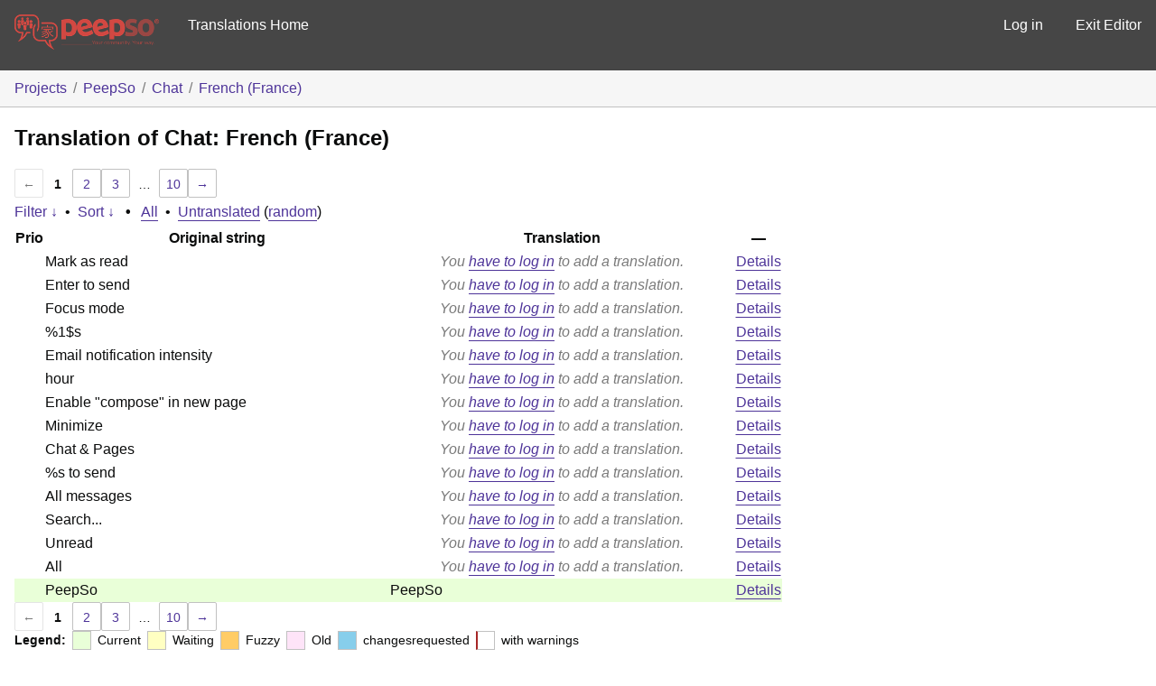

--- FILE ---
content_type: text/html; charset=utf-8
request_url: https://translate.peepso.com/translations/projects/peepso/chat/fr/default/
body_size: 47413
content:
<!DOCTYPE html>
<html>
<head>
	<meta http-equiv="Content-type" content="text/html; charset=utf-8" />
	<title>Translations &lt; French (France) &lt; Chat &lt; GlotPress</title>

	<link rel='stylesheet' id='gp-base-css' href='https://translate.peepso.com/wp-content/plugins/glotpress/assets/css/style.min.css?ver=1736831723' type='text/css' media='all' />
<script type="text/javascript" src="https://translate.peepso.com/wp-includes/js/jquery/jquery.min.js?ver=3.7.1" id="jquery-core-js"></script>
<script type="text/javascript" src="https://translate.peepso.com/wp-includes/js/jquery/jquery-migrate.min.js?ver=3.4.1" id="jquery-migrate-js"></script>
<script type="text/javascript" id="utils-js-extra">
/* <![CDATA[ */
var userSettings = {"url":"/","uid":"0","time":"1768629009","secure":"1"};
//# sourceURL=utils-js-extra
/* ]]> */
</script>
<script type="text/javascript" src="https://translate.peepso.com/wp-includes/js/utils.min.js?ver=6.9" id="utils-js"></script>
<script type="text/javascript" src="https://translate.peepso.com/wp-admin/js/editor.min.js?ver=6.9" id="editor-js"></script>
<script type="text/javascript" id="editor-js-after">
/* <![CDATA[ */
window.wp.oldEditor = window.wp.editor;
//# sourceURL=editor-js-after
/* ]]> */
</script>
<script type="text/javascript" src="https://translate.peepso.com/wp-includes/js/dist/hooks.min.js?ver=dd5603f07f9220ed27f1" id="wp-hooks-js"></script>
<script type="text/javascript" src="https://translate.peepso.com/wp-includes/js/dist/i18n.min.js?ver=c26c3dc7bed366793375" id="wp-i18n-js"></script>
<script type="text/javascript" id="wp-i18n-js-after">
/* <![CDATA[ */
wp.i18n.setLocaleData( { 'text direction\u0004ltr': [ 'ltr' ] } );
//# sourceURL=wp-i18n-js-after
/* ]]> */
</script>
<script type="text/javascript" src="https://translate.peepso.com/wp-content/plugins/glotpress/assets/js/common.min.js?ver=1736831723" id="gp-common-js"></script>
<script type="text/javascript" id="gp-machine-translate-js-js-extra">
/* <![CDATA[ */
var gp_machine_translate = {"locale":"fr","ajaxurl":"https://translate.peepso.com/wp-admin/admin-ajax.php"};
//# sourceURL=gp-machine-translate-js-js-extra
/* ]]> */
</script>
<script type="text/javascript" src="https://translate.peepso.com/wp-content/plugins/gp-machine-translate/gp-machine-translate.js?ver=6.9" id="gp-machine-translate-js-js"></script>
<script type="text/javascript" src="https://translate.peepso.com/wp-includes/js/jquery/ui/core.min.js?ver=1.13.3" id="jquery-ui-core-js"></script>
<script type="text/javascript" src="https://translate.peepso.com/wp-includes/js/jquery/ui/tooltip.min.js?ver=1.13.3" id="jquery-ui-tooltip-js"></script>
<script type="text/javascript" src="https://translate.peepso.com/wp-includes/js/dist/wordcount.min.js?ver=c5b97f11206928ea9130" id="wp-wordcount-js"></script>
<script type="text/javascript" id="gp-editor-js-extra">
/* <![CDATA[ */
var $gp_editor_options = {"can_approve":"","can_write":"","url":"/translations/projects/peepso/chat/fr/default/","discard_warning_url":"/translations/projects/peepso/chat/fr/default/-discard-warning/","set_priority_url":"/translations/originals/%original-id%/set_priority/","set_status_url":"/translations/projects/peepso/chat/fr/default/-set-status/"};
//# sourceURL=gp-editor-js-extra
/* ]]> */
</script>
<script type="text/javascript" src="https://translate.peepso.com/wp-content/plugins/glotpress/assets/js/editor.min.js?ver=1736831723" id="gp-editor-js"></script>
<script type="text/javascript" id="gp-translations-page-js-extra">
/* <![CDATA[ */
var $gp_translations_options = {"sort":"Sort","filter":"Filter"};
//# sourceURL=gp-translations-page-js-extra
/* ]]> */
</script>
<script type="text/javascript" src="https://translate.peepso.com/wp-content/plugins/glotpress/assets/js/translations-page.min.js?ver=1736831723" id="gp-translations-page-js"></script>
</head>

<body class="wp-custom-logo wp-embed-responsive wp-theme-peepso-theme-gecko wp-child-theme-translate-theme no-js gc-preset--translate_theme ">
	<script type="text/javascript">document.body.className = document.body.className.replace('no-js','js');</script>

	<header class="gp-bar clearfix">
		<h1>
			<a href="/translations/" rel="home">
				                <img src="/gp-templates/assets/logo.png" alt="PeepSo Translations" width="160" />
			</a>
            
		</h1>

		<nav id="main-navigation" role="navigation">
			            <a href="https://translate.peepso.com/translations/projects/peepso/">Translations Home</a>
		</nav>

		<nav id="side-navigation">
			<a class="" href="https://translate.peepso.com/wp-login.php?redirect_to=https%3A%2F%2Ftranslate.peepso.com%2Ftranslations%2Fprojects%2Fpeepso%2Fchat%2Ffr%2Fdefault%2F">Log in</a>            <a href="https://translate.peepso.com">Exit Editor</a>
		</nav>
	</header>

	<div class="gp-content">
		<ul class="breadcrumb"><li><a href="/translations/projects/">Projects</a></li><li><a href="/translations/projects/peepso/">PeepSo</a></li><li><a href="/translations/projects/peepso/chat/">Chat</a></li><li><a href="/translations/projects/peepso/chat/fr/default/">French (France)</a></li></ul>
		<div id="gp-js-message"></div>

		
		
		<h2>
	Translation of Chat: French (France)			</h2>
	<div class="paging">
		<span class="previous disabled">&larr;</span>
		
		
		
		<span class="current">1</span>
		<a href="/translations/projects/peepso/chat/fr/default/?page=2">2</a> <a href="/translations/projects/peepso/chat/fr/default/?page=3">3</a>
		<span class="dots">&hellip;</span>
		<a href="/translations/projects/peepso/chat/fr/default/?page=10">10</a>
		<a href="/translations/projects/peepso/chat/fr/default/?page=2" class="next">&rarr;</a>
	</div><form id="upper-filters-toolbar" class="filters-toolbar" action="" method="get" accept-charset="utf-8">
	<div>
	<a href="#" class="revealing filter">Filter &darr;</a> <span class="separator">&bull;</span>
	<a href="#" class="revealing sort">Sort &darr;</a> <strong class="separator">&bull;</strong>
	<a href="/translations/projects/peepso/chat/fr/default/">All</a>&nbsp;<span class="separator">&bull;</span>&nbsp;<a href="/translations/projects/peepso/chat/fr/default/?filters%5Bstatus%5D=untranslated&#038;sort%5Bby%5D=priority&#038;sort%5Bhow%5D=desc">Untranslated</a>&nbsp;(<a href="/translations/projects/peepso/chat/fr/default/?filters%5Bstatus%5D=untranslated&#038;sort%5Bby%5D=random">random</a>)	</div>
	<dl class="filters-expanded filters hidden clearfix">
 		<dt>
			<p><label for="filters[term]">Term:</label></p>
			<p><label for="filters[user_login]">User:</label></p>
		</dt>
		<dd>
			<p><input type="text" value="" name="filters[term]" id="filters[term]" /></p>
			<p><input type="text" value="" name="filters[user_login]" id="filters[user_login]" /></p>
		</dd>
 		<dt><label>Status:</label></dt>
		<dd>
				<input type='radio' id='filters[status][current_or_waiting_or_fuzzy_or_untranslated]' name='filters[status]' value='current_or_waiting_or_fuzzy_or_untranslated' checked='checked'/>&nbsp;<label for='filters[status][current_or_waiting_or_fuzzy_or_untranslated]'>Current/waiting/fuzzy + untranslated (All)</label><br />
	<input type='radio' id='filters[status][current]' name='filters[status]' value='current'/>&nbsp;<label for='filters[status][current]'>Current only</label><br />
	<input type='radio' id='filters[status][old]' name='filters[status]' value='old'/>&nbsp;<label for='filters[status][old]'>Approved, but obsoleted by another string</label><br />
	<input type='radio' id='filters[status][waiting]' name='filters[status]' value='waiting'/>&nbsp;<label for='filters[status][waiting]'>Waiting approval</label><br />
	<input type='radio' id='filters[status][rejected]' name='filters[status]' value='rejected'/>&nbsp;<label for='filters[status][rejected]'>Rejected</label><br />
	<input type='radio' id='filters[status][untranslated]' name='filters[status]' value='untranslated'/>&nbsp;<label for='filters[status][untranslated]'>Without current translation</label><br />
	<input type='radio' id='filters[status][either]' name='filters[status]' value='either'/>&nbsp;<label for='filters[status][either]'>Any</label><br />
		</dd>
		<dd>
			<input type="checkbox" name="filters[with_comment]" value="yes" id="filters[with_comment][yes]" ><label for='filters[with_comment][yes]'>With comment</label><br />
			<input type="checkbox" name="filters[with_context]" value="yes" id="filters[with_context][yes]" ><label for='filters[with_context][yes]'>With context</label><br />
			<input type="checkbox" name="filters[case_sensitive]" value="yes" id="filters[case_sensitive][yes]" ><label for='filters[case_sensitive][yes]'>Case sensitive</label>
		</dd>
		
		<dd><input type="submit" value="Filter" name="filter" /></dd>
	</dl>
	<dl class="filters-expanded sort hidden clearfix">
		<dt></dt>
		<dd>
			<input type='radio' id='sort[by][original_date_added]' name='sort[by]' value='original_date_added'/>&nbsp;<label for='sort[by][original_date_added]'>Date added (original)</label><br />
	<input type='radio' id='sort[by][translation_date_added]' name='sort[by]' value='translation_date_added'/>&nbsp;<label for='sort[by][translation_date_added]'>Date added (translation)</label><br />
	<input type='radio' id='sort[by][translation_date_modified]' name='sort[by]' value='translation_date_modified'/>&nbsp;<label for='sort[by][translation_date_modified]'>Date modified (translation)</label><br />
	<input type='radio' id='sort[by][original]' name='sort[by]' value='original'/>&nbsp;<label for='sort[by][original]'>Original string</label><br />
	<input type='radio' id='sort[by][translation]' name='sort[by]' value='translation'/>&nbsp;<label for='sort[by][translation]'>Translation</label><br />
	<input type='radio' id='sort[by][priority]' name='sort[by]' value='priority' checked='checked'/>&nbsp;<label for='sort[by][priority]'>Priority</label><br />
	<input type='radio' id='sort[by][references]' name='sort[by]' value='references'/>&nbsp;<label for='sort[by][references]'>Filename in source</label><br />
	<input type='radio' id='sort[by][length]' name='sort[by]' value='length'/>&nbsp;<label for='sort[by][length]'>Original length</label><br />
	<input type='radio' id='sort[by][random]' name='sort[by]' value='random'/>&nbsp;<label for='sort[by][random]'>Random</label><br />
		</dd>
		<dt>Order:</dt>
		<dd>
			<input type='radio' id='sort[how][asc]' name='sort[how]' value='asc'/>&nbsp;<label for='sort[how][asc]'>Ascending</label><br />
	<input type='radio' id='sort[how][desc]' name='sort[how]' value='desc' checked='checked'/>&nbsp;<label for='sort[how][desc]'>Descending</label><br />
		</dd>
		
		<dd><input type="submit" value="Sort" name="sorts" /></dd>
	</dl>
</form>

<table id="translations" class="translations clear">
	<thead>
	<tr>
				<th>Prio</th>
		<th class="original">Original string</th>
		<th class="translation">Translation</th>
		<th>&mdash;</th>
	</tr>
	</thead>

<tr class="preview untranslated priority-normal no-warnings no-translations" id="preview-9041" row="9041">
		<td class="priority" title="Priority: normal">
	   	</td>
	<td class="original">
		Mark as read		
	</td>
	<td class="translation foreign-text">
	<span class='missing'>You <a href="https://translate.peepso.com/wp-login.php?redirect_to=https%3A%2F%2Ftranslate.peepso.com%2Ftranslations%2Fprojects%2Fpeepso%2Fchat%2Ffr%2Fdefault%2F">have to log in</a> to add a translation.</span>	</td>
	<td class="actions">
		<a href="#" row="9041" class="action edit">Details</a>
	</td>
</tr>
<tr class="editor untranslated priority-normal no-warnings no-translations" id="editor-9041" row="9041">
	<td colspan="4">
		<div class="strings">
		
				<p class="original">Mark as read</p>
			<div class="textareas">
				<blockquote class="translation"><em><small></small></em></blockquote>
		<textarea class="foreign-text" name="translation[9041][]" id="translation_9041_0" disabled="disabled"></textarea>

		<p>
			You <a href="https://translate.peepso.com/wp-login.php?redirect_to=https%3A%2F%2Ftranslate.peepso.com%2Ftranslations%2Fprojects%2Fpeepso%2Fchat%2Ffr%2Fdefault%2F">have to log in</a> to edit this translation.		</p>
	</div>
					</div>

		<div class="meta">
			<h3>Meta</h3>
			<dl>
				<dt>Status:</dt>
				<dd>
					untranslated									</dd>
			</dl>
			<!--
			<dl>
				<dt>Priority:</dt>
				<dd>0</dd>
			</dl>
			-->

																			<dl><dt>
	References:	<ul class="refs">
		<li>templates/messages/notification-popover-item.php:39</li>	</ul></dt></dl>

			<dl>
			    <dt>Priority of the original:</dt>
							<dd>normal</dd>
						</dl>

			<dl>
			    <dt>More links:				<ul>
											<li><a tabindex="-1" href="/translations/projects/peepso/chat/fr/default/?filters%5Boriginal_id%5D=9041">Permalink to this original</a></li>
											<li><a tabindex="-1" href="/translations/projects/peepso/chat/fr/default/?filters%5Bstatus%5D=either&#038;filters%5Boriginal_id%5D=9041&#038;sort%5Bby%5D=translation_date_added&#038;sort%5Bhow%5D=asc">All translations of this original</a></li>
									</ul>
				</dt>
			</dl>
		</div>
		<div class="actions">
					or <a href="#" class="close">Cancel</a>
		</div>
	</td>
</tr>

<tr class="preview untranslated priority-normal no-warnings no-translations" id="preview-8741" row="8741">
		<td class="priority" title="Priority: normal">
	   	</td>
	<td class="original">
		Enter to send		
	</td>
	<td class="translation foreign-text">
	<span class='missing'>You <a href="https://translate.peepso.com/wp-login.php?redirect_to=https%3A%2F%2Ftranslate.peepso.com%2Ftranslations%2Fprojects%2Fpeepso%2Fchat%2Ffr%2Fdefault%2F">have to log in</a> to add a translation.</span>	</td>
	<td class="actions">
		<a href="#" row="8741" class="action edit">Details</a>
	</td>
</tr>
<tr class="editor untranslated priority-normal no-warnings no-translations" id="editor-8741" row="8741">
	<td colspan="4">
		<div class="strings">
		
				<p class="original">Enter to send</p>
			<div class="textareas">
				<blockquote class="translation"><em><small></small></em></blockquote>
		<textarea class="foreign-text" name="translation[8741][]" id="translation_8741_0" disabled="disabled"></textarea>

		<p>
			You <a href="https://translate.peepso.com/wp-login.php?redirect_to=https%3A%2F%2Ftranslate.peepso.com%2Ftranslations%2Fprojects%2Fpeepso%2Fchat%2Ffr%2Fdefault%2F">have to log in</a> to edit this translation.		</p>
	</div>
					</div>

		<div class="meta">
			<h3>Meta</h3>
			<dl>
				<dt>Status:</dt>
				<dd>
					untranslated									</dd>
			</dl>
			<!--
			<dl>
				<dt>Priority:</dt>
				<dd>0</dd>
			</dl>
			-->

																			<dl><dt>
	References:	<ul class="refs">
		<li>templates/messages/messages.php:159</li>	</ul></dt></dl>

			<dl>
			    <dt>Priority of the original:</dt>
							<dd>normal</dd>
						</dl>

			<dl>
			    <dt>More links:				<ul>
											<li><a tabindex="-1" href="/translations/projects/peepso/chat/fr/default/?filters%5Boriginal_id%5D=8741">Permalink to this original</a></li>
											<li><a tabindex="-1" href="/translations/projects/peepso/chat/fr/default/?filters%5Bstatus%5D=either&#038;filters%5Boriginal_id%5D=8741&#038;sort%5Bby%5D=translation_date_added&#038;sort%5Bhow%5D=asc">All translations of this original</a></li>
									</ul>
				</dt>
			</dl>
		</div>
		<div class="actions">
					or <a href="#" class="close">Cancel</a>
		</div>
	</td>
</tr>

<tr class="preview untranslated priority-normal no-warnings no-translations" id="preview-8715" row="8715">
		<td class="priority" title="Priority: normal">
	   	</td>
	<td class="original">
		Focus mode		
	</td>
	<td class="translation foreign-text">
	<span class='missing'>You <a href="https://translate.peepso.com/wp-login.php?redirect_to=https%3A%2F%2Ftranslate.peepso.com%2Ftranslations%2Fprojects%2Fpeepso%2Fchat%2Ffr%2Fdefault%2F">have to log in</a> to add a translation.</span>	</td>
	<td class="actions">
		<a href="#" row="8715" class="action edit">Details</a>
	</td>
</tr>
<tr class="editor untranslated priority-normal no-warnings no-translations" id="editor-8715" row="8715">
	<td colspan="4">
		<div class="strings">
		
				<p class="original">Focus mode</p>
			<div class="textareas">
				<blockquote class="translation"><em><small></small></em></blockquote>
		<textarea class="foreign-text" name="translation[8715][]" id="translation_8715_0" disabled="disabled"></textarea>

		<p>
			You <a href="https://translate.peepso.com/wp-login.php?redirect_to=https%3A%2F%2Ftranslate.peepso.com%2Ftranslations%2Fprojects%2Fpeepso%2Fchat%2Ffr%2Fdefault%2F">have to log in</a> to edit this translation.		</p>
	</div>
					</div>

		<div class="meta">
			<h3>Meta</h3>
			<dl>
				<dt>Status:</dt>
				<dd>
					untranslated									</dd>
			</dl>
			<!--
			<dl>
				<dt>Priority:</dt>
				<dd>0</dd>
			</dl>
			-->

																			<dl><dt>
	References:	<ul class="refs">
		<li>templates/messages/messages.php:42</li><li>templates/messages/messages.php:91</li>	</ul></dt></dl>

			<dl>
			    <dt>Priority of the original:</dt>
							<dd>normal</dd>
						</dl>

			<dl>
			    <dt>More links:				<ul>
											<li><a tabindex="-1" href="/translations/projects/peepso/chat/fr/default/?filters%5Boriginal_id%5D=8715">Permalink to this original</a></li>
											<li><a tabindex="-1" href="/translations/projects/peepso/chat/fr/default/?filters%5Bstatus%5D=either&#038;filters%5Boriginal_id%5D=8715&#038;sort%5Bby%5D=translation_date_added&#038;sort%5Bhow%5D=asc">All translations of this original</a></li>
									</ul>
				</dt>
			</dl>
		</div>
		<div class="actions">
					or <a href="#" class="close">Cancel</a>
		</div>
	</td>
</tr>

<tr class="preview untranslated priority-normal no-warnings no-translations" id="preview-8714" row="8714">
		<td class="priority" title="Priority: normal">
	   	</td>
	<td class="original">
		<span class="notranslate">%1$s</span>		
	</td>
	<td class="translation foreign-text">
	<span class='missing'>You <a href="https://translate.peepso.com/wp-login.php?redirect_to=https%3A%2F%2Ftranslate.peepso.com%2Ftranslations%2Fprojects%2Fpeepso%2Fchat%2Ffr%2Fdefault%2F">have to log in</a> to add a translation.</span>	</td>
	<td class="actions">
		<a href="#" row="8714" class="action edit">Details</a>
	</td>
</tr>
<tr class="editor untranslated priority-normal no-warnings no-translations" id="editor-8714" row="8714">
	<td colspan="4">
		<div class="strings">
		
				<p class="original"><span class="notranslate">%1$s</span></p>
			<div class="textareas">
				<blockquote class="translation"><em><small></small></em></blockquote>
		<textarea class="foreign-text" name="translation[8714][]" id="translation_8714_0" disabled="disabled"></textarea>

		<p>
			You <a href="https://translate.peepso.com/wp-login.php?redirect_to=https%3A%2F%2Ftranslate.peepso.com%2Ftranslations%2Fprojects%2Fpeepso%2Fchat%2Ffr%2Fdefault%2F">have to log in</a> to edit this translation.		</p>
	</div>
					</div>

		<div class="meta">
			<h3>Meta</h3>
			<dl>
				<dt>Status:</dt>
				<dd>
					untranslated									</dd>
			</dl>
			<!--
			<dl>
				<dt>Priority:</dt>
				<dd>0</dd>
			</dl>
			-->

																			<dl><dt>
	References:	<ul class="refs">
		<li>classes/messages.php:117</li>	</ul></dt></dl>

			<dl>
			    <dt>Priority of the original:</dt>
							<dd>normal</dd>
						</dl>

			<dl>
			    <dt>More links:				<ul>
											<li><a tabindex="-1" href="/translations/projects/peepso/chat/fr/default/?filters%5Boriginal_id%5D=8714">Permalink to this original</a></li>
											<li><a tabindex="-1" href="/translations/projects/peepso/chat/fr/default/?filters%5Bstatus%5D=either&#038;filters%5Boriginal_id%5D=8714&#038;sort%5Bby%5D=translation_date_added&#038;sort%5Bhow%5D=asc">All translations of this original</a></li>
									</ul>
				</dt>
			</dl>
		</div>
		<div class="actions">
					or <a href="#" class="close">Cancel</a>
		</div>
	</td>
</tr>

<tr class="preview untranslated priority-normal no-warnings no-translations" id="preview-8702" row="8702">
		<td class="priority" title="Priority: normal">
	   	</td>
	<td class="original">
		Email notification intensity		
	</td>
	<td class="translation foreign-text">
	<span class='missing'>You <a href="https://translate.peepso.com/wp-login.php?redirect_to=https%3A%2F%2Ftranslate.peepso.com%2Ftranslations%2Fprojects%2Fpeepso%2Fchat%2Ffr%2Fdefault%2F">have to log in</a> to add a translation.</span>	</td>
	<td class="actions">
		<a href="#" row="8702" class="action edit">Details</a>
	</td>
</tr>
<tr class="editor untranslated priority-normal no-warnings no-translations" id="editor-8702" row="8702">
	<td colspan="4">
		<div class="strings">
		
				<p class="original">Email notification intensity</p>
			<div class="textareas">
				<blockquote class="translation"><em><small></small></em></blockquote>
		<textarea class="foreign-text" name="translation[8702][]" id="translation_8702_0" disabled="disabled"></textarea>

		<p>
			You <a href="https://translate.peepso.com/wp-login.php?redirect_to=https%3A%2F%2Ftranslate.peepso.com%2Ftranslations%2Fprojects%2Fpeepso%2Fchat%2Ffr%2Fdefault%2F">have to log in</a> to edit this translation.		</p>
	</div>
					</div>

		<div class="meta">
			<h3>Meta</h3>
			<dl>
				<dt>Status:</dt>
				<dd>
					untranslated									</dd>
			</dl>
			<!--
			<dl>
				<dt>Priority:</dt>
				<dd>0</dd>
			</dl>
			-->

																			<dl><dt>
	References:	<ul class="refs">
		<li>classes/configsectionmessages.php:65</li>	</ul></dt></dl>

			<dl>
			    <dt>Priority of the original:</dt>
							<dd>normal</dd>
						</dl>

			<dl>
			    <dt>More links:				<ul>
											<li><a tabindex="-1" href="/translations/projects/peepso/chat/fr/default/?filters%5Boriginal_id%5D=8702">Permalink to this original</a></li>
											<li><a tabindex="-1" href="/translations/projects/peepso/chat/fr/default/?filters%5Bstatus%5D=either&#038;filters%5Boriginal_id%5D=8702&#038;sort%5Bby%5D=translation_date_added&#038;sort%5Bhow%5D=asc">All translations of this original</a></li>
									</ul>
				</dt>
			</dl>
		</div>
		<div class="actions">
					or <a href="#" class="close">Cancel</a>
		</div>
	</td>
</tr>

<tr class="preview untranslated priority-normal no-warnings no-translations" id="preview-8701" row="8701">
		<td class="priority" title="Priority: normal">
	   	</td>
	<td class="original">
		hour		
	</td>
	<td class="translation foreign-text">
	<span class='missing'>You <a href="https://translate.peepso.com/wp-login.php?redirect_to=https%3A%2F%2Ftranslate.peepso.com%2Ftranslations%2Fprojects%2Fpeepso%2Fchat%2Ffr%2Fdefault%2F">have to log in</a> to add a translation.</span>	</td>
	<td class="actions">
		<a href="#" row="8701" class="action edit">Details</a>
	</td>
</tr>
<tr class="editor untranslated priority-normal no-warnings no-translations" id="editor-8701" row="8701">
	<td colspan="4">
		<div class="strings">
		
									<!--
				TODO: labels for each plural textarea and a sample number
				-->
				<p>Singular: <span class="original">hour</span></p>
				<p class="clear">
					Plural: <span class="original">hours</span>				</p>
														<p class="plural-numbers">This plural form is used for numbers like: <span class="numbers">0, 1</span></p>
											<div class="textareas">
				<blockquote class="translation"><em><small></small></em></blockquote>
		<textarea class="foreign-text" name="translation[8701][]" id="translation_8701_0" disabled="disabled"></textarea>

		<p>
			You <a href="https://translate.peepso.com/wp-login.php?redirect_to=https%3A%2F%2Ftranslate.peepso.com%2Ftranslations%2Fprojects%2Fpeepso%2Fchat%2Ffr%2Fdefault%2F">have to log in</a> to edit this translation.		</p>
	</div>
															<p class="plural-numbers">This plural form is used for numbers like: <span class="numbers">2, 3, 4</span></p>
											<div class="textareas">
				<blockquote class="translation"><em><small></small></em></blockquote>
		<textarea class="foreign-text" name="translation[8701][]" id="translation_8701_1" disabled="disabled"></textarea>

		<p>
			You <a href="https://translate.peepso.com/wp-login.php?redirect_to=https%3A%2F%2Ftranslate.peepso.com%2Ftranslations%2Fprojects%2Fpeepso%2Fchat%2Ffr%2Fdefault%2F">have to log in</a> to edit this translation.		</p>
	</div>
												</div>

		<div class="meta">
			<h3>Meta</h3>
			<dl>
				<dt>Status:</dt>
				<dd>
					untranslated									</dd>
			</dl>
			<!--
			<dl>
				<dt>Priority:</dt>
				<dd>0</dd>
			</dl>
			-->

																			<dl><dt>
	References:	<ul class="refs">
		<li>classes/configsectionmessages.php:59</li>	</ul></dt></dl>

			<dl>
			    <dt>Priority of the original:</dt>
							<dd>normal</dd>
						</dl>

			<dl>
			    <dt>More links:				<ul>
											<li><a tabindex="-1" href="/translations/projects/peepso/chat/fr/default/?filters%5Boriginal_id%5D=8701">Permalink to this original</a></li>
											<li><a tabindex="-1" href="/translations/projects/peepso/chat/fr/default/?filters%5Bstatus%5D=either&#038;filters%5Boriginal_id%5D=8701&#038;sort%5Bby%5D=translation_date_added&#038;sort%5Bhow%5D=asc">All translations of this original</a></li>
									</ul>
				</dt>
			</dl>
		</div>
		<div class="actions">
					or <a href="#" class="close">Cancel</a>
		</div>
	</td>
</tr>

<tr class="preview untranslated priority-normal no-warnings no-translations" id="preview-7795" row="7795">
		<td class="priority" title="Priority: normal">
	   	</td>
	<td class="original">
		Enable "compose" in new page		
	</td>
	<td class="translation foreign-text">
	<span class='missing'>You <a href="https://translate.peepso.com/wp-login.php?redirect_to=https%3A%2F%2Ftranslate.peepso.com%2Ftranslations%2Fprojects%2Fpeepso%2Fchat%2Ffr%2Fdefault%2F">have to log in</a> to add a translation.</span>	</td>
	<td class="actions">
		<a href="#" row="7795" class="action edit">Details</a>
	</td>
</tr>
<tr class="editor untranslated priority-normal no-warnings no-translations" id="editor-7795" row="7795">
	<td colspan="4">
		<div class="strings">
		
				<p class="original">Enable "compose" in new page</p>
			<div class="textareas">
				<blockquote class="translation"><em><small></small></em></blockquote>
		<textarea class="foreign-text" name="translation[7795][]" id="translation_7795_0" disabled="disabled"></textarea>

		<p>
			You <a href="https://translate.peepso.com/wp-login.php?redirect_to=https%3A%2F%2Ftranslate.peepso.com%2Ftranslations%2Fprojects%2Fpeepso%2Fchat%2Ffr%2Fdefault%2F">have to log in</a> to edit this translation.		</p>
	</div>
					</div>

		<div class="meta">
			<h3>Meta</h3>
			<dl>
				<dt>Status:</dt>
				<dd>
					untranslated									</dd>
			</dl>
			<!--
			<dl>
				<dt>Priority:</dt>
				<dd>0</dd>
			</dl>
			-->

																			<dl><dt>
	References:	<ul class="refs">
		<li>classes/configsectionmessages.php:34</li>	</ul></dt></dl>

			<dl>
			    <dt>Priority of the original:</dt>
							<dd>normal</dd>
						</dl>

			<dl>
			    <dt>More links:				<ul>
											<li><a tabindex="-1" href="/translations/projects/peepso/chat/fr/default/?filters%5Boriginal_id%5D=7795">Permalink to this original</a></li>
											<li><a tabindex="-1" href="/translations/projects/peepso/chat/fr/default/?filters%5Bstatus%5D=either&#038;filters%5Boriginal_id%5D=7795&#038;sort%5Bby%5D=translation_date_added&#038;sort%5Bhow%5D=asc">All translations of this original</a></li>
									</ul>
				</dt>
			</dl>
		</div>
		<div class="actions">
					or <a href="#" class="close">Cancel</a>
		</div>
	</td>
</tr>

<tr class="preview untranslated priority-normal no-warnings no-translations" id="preview-7219" row="7219">
		<td class="priority" title="Priority: normal">
	   	</td>
	<td class="original">
		Minimize		
	</td>
	<td class="translation foreign-text">
	<span class='missing'>You <a href="https://translate.peepso.com/wp-login.php?redirect_to=https%3A%2F%2Ftranslate.peepso.com%2Ftranslations%2Fprojects%2Fpeepso%2Fchat%2Ffr%2Fdefault%2F">have to log in</a> to add a translation.</span>	</td>
	<td class="actions">
		<a href="#" row="7219" class="action edit">Details</a>
	</td>
</tr>
<tr class="editor untranslated priority-normal no-warnings no-translations" id="editor-7219" row="7219">
	<td colspan="4">
		<div class="strings">
		
				<p class="original">Minimize</p>
			<div class="textareas">
				<blockquote class="translation"><em><small></small></em></blockquote>
		<textarea class="foreign-text" name="translation[7219][]" id="translation_7219_0" disabled="disabled"></textarea>

		<p>
			You <a href="https://translate.peepso.com/wp-login.php?redirect_to=https%3A%2F%2Ftranslate.peepso.com%2Ftranslations%2Fprojects%2Fpeepso%2Fchat%2Ffr%2Fdefault%2F">have to log in</a> to edit this translation.		</p>
	</div>
					</div>

		<div class="meta">
			<h3>Meta</h3>
			<dl>
				<dt>Status:</dt>
				<dd>
					untranslated									</dd>
			</dl>
			<!--
			<dl>
				<dt>Priority:</dt>
				<dd>0</dd>
			</dl>
			-->

																			<dl><dt>
	References:	<ul class="refs">
		<li>templates/chat/window.php:14</li>	</ul></dt></dl>

			<dl>
			    <dt>Priority of the original:</dt>
							<dd>normal</dd>
						</dl>

			<dl>
			    <dt>More links:				<ul>
											<li><a tabindex="-1" href="/translations/projects/peepso/chat/fr/default/?filters%5Boriginal_id%5D=7219">Permalink to this original</a></li>
											<li><a tabindex="-1" href="/translations/projects/peepso/chat/fr/default/?filters%5Bstatus%5D=either&#038;filters%5Boriginal_id%5D=7219&#038;sort%5Bby%5D=translation_date_added&#038;sort%5Bhow%5D=asc">All translations of this original</a></li>
									</ul>
				</dt>
			</dl>
		</div>
		<div class="actions">
					or <a href="#" class="close">Cancel</a>
		</div>
	</td>
</tr>

<tr class="preview untranslated priority-normal no-warnings no-translations" id="preview-4721" row="4721">
		<td class="priority" title="Priority: normal">
	   	</td>
	<td class="original">
		Chat &amp; Pages		
	</td>
	<td class="translation foreign-text">
	<span class='missing'>You <a href="https://translate.peepso.com/wp-login.php?redirect_to=https%3A%2F%2Ftranslate.peepso.com%2Ftranslations%2Fprojects%2Fpeepso%2Fchat%2Ffr%2Fdefault%2F">have to log in</a> to add a translation.</span>	</td>
	<td class="actions">
		<a href="#" row="4721" class="action edit">Details</a>
	</td>
</tr>
<tr class="editor untranslated priority-normal no-warnings no-translations" id="editor-4721" row="4721">
	<td colspan="4">
		<div class="strings">
		
				<p class="original">Chat &amp; Pages</p>
			<div class="textareas">
				<blockquote class="translation"><em><small></small></em></blockquote>
		<textarea class="foreign-text" name="translation[4721][]" id="translation_4721_0" disabled="disabled"></textarea>

		<p>
			You <a href="https://translate.peepso.com/wp-login.php?redirect_to=https%3A%2F%2Ftranslate.peepso.com%2Ftranslations%2Fprojects%2Fpeepso%2Fchat%2Ffr%2Fdefault%2F">have to log in</a> to edit this translation.		</p>
	</div>
					</div>

		<div class="meta">
			<h3>Meta</h3>
			<dl>
				<dt>Status:</dt>
				<dd>
					untranslated									</dd>
			</dl>
			<!--
			<dl>
				<dt>Priority:</dt>
				<dd>0</dd>
			</dl>
			-->

																			<dl><dt>
	References:	<ul class="refs">
		<li>classes/configsectionmessages.php:142</li>	</ul></dt></dl>

			<dl>
			    <dt>Priority of the original:</dt>
							<dd>normal</dd>
						</dl>

			<dl>
			    <dt>More links:				<ul>
											<li><a tabindex="-1" href="/translations/projects/peepso/chat/fr/default/?filters%5Boriginal_id%5D=4721">Permalink to this original</a></li>
											<li><a tabindex="-1" href="/translations/projects/peepso/chat/fr/default/?filters%5Bstatus%5D=either&#038;filters%5Boriginal_id%5D=4721&#038;sort%5Bby%5D=translation_date_added&#038;sort%5Bhow%5D=asc">All translations of this original</a></li>
									</ul>
				</dt>
			</dl>
		</div>
		<div class="actions">
					or <a href="#" class="close">Cancel</a>
		</div>
	</td>
</tr>

<tr class="preview untranslated priority-normal no-warnings no-translations" id="preview-4697" row="4697">
		<td class="priority" title="Priority: normal">
	   	</td>
	<td class="original">
		<span class="notranslate">%s</span> to send		
	</td>
	<td class="translation foreign-text">
	<span class='missing'>You <a href="https://translate.peepso.com/wp-login.php?redirect_to=https%3A%2F%2Ftranslate.peepso.com%2Ftranslations%2Fprojects%2Fpeepso%2Fchat%2Ffr%2Fdefault%2F">have to log in</a> to add a translation.</span>	</td>
	<td class="actions">
		<a href="#" row="4697" class="action edit">Details</a>
	</td>
</tr>
<tr class="editor untranslated priority-normal no-warnings no-translations" id="editor-4697" row="4697">
	<td colspan="4">
		<div class="strings">
		
				<p class="original"><span class="notranslate">%s</span> to send</p>
			<div class="textareas">
				<blockquote class="translation"><em><small></small></em></blockquote>
		<textarea class="foreign-text" name="translation[4697][]" id="translation_4697_0" disabled="disabled"></textarea>

		<p>
			You <a href="https://translate.peepso.com/wp-login.php?redirect_to=https%3A%2F%2Ftranslate.peepso.com%2Ftranslations%2Fprojects%2Fpeepso%2Fchat%2Ffr%2Fdefault%2F">have to log in</a> to edit this translation.		</p>
	</div>
					</div>

		<div class="meta">
			<h3>Meta</h3>
			<dl>
				<dt>Status:</dt>
				<dd>
					untranslated									</dd>
			</dl>
			<!--
			<dl>
				<dt>Priority:</dt>
				<dd>0</dd>
			</dl>
			-->

																			<dl><dt>
	References:	<ul class="refs">
		<li>templates/messages/view-message.php:115</li>	</ul></dt></dl>

			<dl>
			    <dt>Priority of the original:</dt>
							<dd>normal</dd>
						</dl>

			<dl>
			    <dt>More links:				<ul>
											<li><a tabindex="-1" href="/translations/projects/peepso/chat/fr/default/?filters%5Boriginal_id%5D=4697">Permalink to this original</a></li>
											<li><a tabindex="-1" href="/translations/projects/peepso/chat/fr/default/?filters%5Bstatus%5D=either&#038;filters%5Boriginal_id%5D=4697&#038;sort%5Bby%5D=translation_date_added&#038;sort%5Bhow%5D=asc">All translations of this original</a></li>
									</ul>
				</dt>
			</dl>
		</div>
		<div class="actions">
					or <a href="#" class="close">Cancel</a>
		</div>
	</td>
</tr>

<tr class="preview untranslated priority-normal no-warnings no-translations" id="preview-4696" row="4696">
		<td class="priority" title="Priority: normal">
	   	</td>
	<td class="original">
		All messages		
	</td>
	<td class="translation foreign-text">
	<span class='missing'>You <a href="https://translate.peepso.com/wp-login.php?redirect_to=https%3A%2F%2Ftranslate.peepso.com%2Ftranslations%2Fprojects%2Fpeepso%2Fchat%2Ffr%2Fdefault%2F">have to log in</a> to add a translation.</span>	</td>
	<td class="actions">
		<a href="#" row="4696" class="action edit">Details</a>
	</td>
</tr>
<tr class="editor untranslated priority-normal no-warnings no-translations" id="editor-4696" row="4696">
	<td colspan="4">
		<div class="strings">
		
				<p class="original">All messages</p>
			<div class="textareas">
				<blockquote class="translation"><em><small></small></em></blockquote>
		<textarea class="foreign-text" name="translation[4696][]" id="translation_4696_0" disabled="disabled"></textarea>

		<p>
			You <a href="https://translate.peepso.com/wp-login.php?redirect_to=https%3A%2F%2Ftranslate.peepso.com%2Ftranslations%2Fprojects%2Fpeepso%2Fchat%2Ffr%2Fdefault%2F">have to log in</a> to edit this translation.		</p>
	</div>
					</div>

		<div class="meta">
			<h3>Meta</h3>
			<dl>
				<dt>Status:</dt>
				<dd>
					untranslated									</dd>
			</dl>
			<!--
			<dl>
				<dt>Priority:</dt>
				<dd>0</dd>
			</dl>
			-->

																			<dl><dt>
	References:	<ul class="refs">
		<li>templates/messages/view-message.php:22</li>	</ul></dt></dl>

			<dl>
			    <dt>Priority of the original:</dt>
							<dd>normal</dd>
						</dl>

			<dl>
			    <dt>More links:				<ul>
											<li><a tabindex="-1" href="/translations/projects/peepso/chat/fr/default/?filters%5Boriginal_id%5D=4696">Permalink to this original</a></li>
											<li><a tabindex="-1" href="/translations/projects/peepso/chat/fr/default/?filters%5Bstatus%5D=either&#038;filters%5Boriginal_id%5D=4696&#038;sort%5Bby%5D=translation_date_added&#038;sort%5Bhow%5D=asc">All translations of this original</a></li>
									</ul>
				</dt>
			</dl>
		</div>
		<div class="actions">
					or <a href="#" class="close">Cancel</a>
		</div>
	</td>
</tr>

<tr class="preview untranslated priority-normal no-warnings no-translations" id="preview-4681" row="4681">
		<td class="priority" title="Priority: normal">
	   	</td>
	<td class="original">
		Search...		
	</td>
	<td class="translation foreign-text">
	<span class='missing'>You <a href="https://translate.peepso.com/wp-login.php?redirect_to=https%3A%2F%2Ftranslate.peepso.com%2Ftranslations%2Fprojects%2Fpeepso%2Fchat%2Ffr%2Fdefault%2F">have to log in</a> to add a translation.</span>	</td>
	<td class="actions">
		<a href="#" row="4681" class="action edit">Details</a>
	</td>
</tr>
<tr class="editor untranslated priority-normal no-warnings no-translations" id="editor-4681" row="4681">
	<td colspan="4">
		<div class="strings">
		
				<p class="original">Search...</p>
			<div class="textareas">
				<blockquote class="translation"><em><small></small></em></blockquote>
		<textarea class="foreign-text" name="translation[4681][]" id="translation_4681_0" disabled="disabled"></textarea>

		<p>
			You <a href="https://translate.peepso.com/wp-login.php?redirect_to=https%3A%2F%2Ftranslate.peepso.com%2Ftranslations%2Fprojects%2Fpeepso%2Fchat%2Ffr%2Fdefault%2F">have to log in</a> to edit this translation.		</p>
	</div>
					</div>

		<div class="meta">
			<h3>Meta</h3>
			<dl>
				<dt>Status:</dt>
				<dd>
					untranslated									</dd>
			</dl>
			<!--
			<dl>
				<dt>Priority:</dt>
				<dd>0</dd>
			</dl>
			-->

																			<dl><dt>
	References:	<ul class="refs">
		<li>templates/messages/messages.php:29</li>	</ul></dt></dl>

			<dl>
			    <dt>Priority of the original:</dt>
							<dd>normal</dd>
						</dl>

			<dl>
			    <dt>More links:				<ul>
											<li><a tabindex="-1" href="/translations/projects/peepso/chat/fr/default/?filters%5Boriginal_id%5D=4681">Permalink to this original</a></li>
											<li><a tabindex="-1" href="/translations/projects/peepso/chat/fr/default/?filters%5Bstatus%5D=either&#038;filters%5Boriginal_id%5D=4681&#038;sort%5Bby%5D=translation_date_added&#038;sort%5Bhow%5D=asc">All translations of this original</a></li>
									</ul>
				</dt>
			</dl>
		</div>
		<div class="actions">
					or <a href="#" class="close">Cancel</a>
		</div>
	</td>
</tr>

<tr class="preview untranslated priority-normal no-warnings no-translations" id="preview-4680" row="4680">
		<td class="priority" title="Priority: normal">
	   	</td>
	<td class="original">
		Unread		
	</td>
	<td class="translation foreign-text">
	<span class='missing'>You <a href="https://translate.peepso.com/wp-login.php?redirect_to=https%3A%2F%2Ftranslate.peepso.com%2Ftranslations%2Fprojects%2Fpeepso%2Fchat%2Ffr%2Fdefault%2F">have to log in</a> to add a translation.</span>	</td>
	<td class="actions">
		<a href="#" row="4680" class="action edit">Details</a>
	</td>
</tr>
<tr class="editor untranslated priority-normal no-warnings no-translations" id="editor-4680" row="4680">
	<td colspan="4">
		<div class="strings">
		
				<p class="original">Unread</p>
			<div class="textareas">
				<blockquote class="translation"><em><small></small></em></blockquote>
		<textarea class="foreign-text" name="translation[4680][]" id="translation_4680_0" disabled="disabled"></textarea>

		<p>
			You <a href="https://translate.peepso.com/wp-login.php?redirect_to=https%3A%2F%2Ftranslate.peepso.com%2Ftranslations%2Fprojects%2Fpeepso%2Fchat%2Ffr%2Fdefault%2F">have to log in</a> to edit this translation.		</p>
	</div>
					</div>

		<div class="meta">
			<h3>Meta</h3>
			<dl>
				<dt>Status:</dt>
				<dd>
					untranslated									</dd>
			</dl>
			<!--
			<dl>
				<dt>Priority:</dt>
				<dd>0</dd>
			</dl>
			-->

																			<dl><dt>
	References:	<ul class="refs">
		<li>templates/messages/messages.php:37</li>	</ul></dt></dl>

			<dl>
			    <dt>Priority of the original:</dt>
							<dd>normal</dd>
						</dl>

			<dl>
			    <dt>More links:				<ul>
											<li><a tabindex="-1" href="/translations/projects/peepso/chat/fr/default/?filters%5Boriginal_id%5D=4680">Permalink to this original</a></li>
											<li><a tabindex="-1" href="/translations/projects/peepso/chat/fr/default/?filters%5Bstatus%5D=either&#038;filters%5Boriginal_id%5D=4680&#038;sort%5Bby%5D=translation_date_added&#038;sort%5Bhow%5D=asc">All translations of this original</a></li>
									</ul>
				</dt>
			</dl>
		</div>
		<div class="actions">
					or <a href="#" class="close">Cancel</a>
		</div>
	</td>
</tr>

<tr class="preview untranslated priority-normal no-warnings no-translations" id="preview-4679" row="4679">
		<td class="priority" title="Priority: normal">
	   	</td>
	<td class="original">
		All		
	</td>
	<td class="translation foreign-text">
	<span class='missing'>You <a href="https://translate.peepso.com/wp-login.php?redirect_to=https%3A%2F%2Ftranslate.peepso.com%2Ftranslations%2Fprojects%2Fpeepso%2Fchat%2Ffr%2Fdefault%2F">have to log in</a> to add a translation.</span>	</td>
	<td class="actions">
		<a href="#" row="4679" class="action edit">Details</a>
	</td>
</tr>
<tr class="editor untranslated priority-normal no-warnings no-translations" id="editor-4679" row="4679">
	<td colspan="4">
		<div class="strings">
		
				<p class="original">All</p>
			<div class="textareas">
				<blockquote class="translation"><em><small></small></em></blockquote>
		<textarea class="foreign-text" name="translation[4679][]" id="translation_4679_0" disabled="disabled"></textarea>

		<p>
			You <a href="https://translate.peepso.com/wp-login.php?redirect_to=https%3A%2F%2Ftranslate.peepso.com%2Ftranslations%2Fprojects%2Fpeepso%2Fchat%2Ffr%2Fdefault%2F">have to log in</a> to edit this translation.		</p>
	</div>
					</div>

		<div class="meta">
			<h3>Meta</h3>
			<dl>
				<dt>Status:</dt>
				<dd>
					untranslated									</dd>
			</dl>
			<!--
			<dl>
				<dt>Priority:</dt>
				<dd>0</dd>
			</dl>
			-->

																			<dl><dt>
	References:	<ul class="refs">
		<li>templates/messages/messages.php:38</li>	</ul></dt></dl>

			<dl>
			    <dt>Priority of the original:</dt>
							<dd>normal</dd>
						</dl>

			<dl>
			    <dt>More links:				<ul>
											<li><a tabindex="-1" href="/translations/projects/peepso/chat/fr/default/?filters%5Boriginal_id%5D=4679">Permalink to this original</a></li>
											<li><a tabindex="-1" href="/translations/projects/peepso/chat/fr/default/?filters%5Bstatus%5D=either&#038;filters%5Boriginal_id%5D=4679&#038;sort%5Bby%5D=translation_date_added&#038;sort%5Bhow%5D=asc">All translations of this original</a></li>
									</ul>
				</dt>
			</dl>
		</div>
		<div class="actions">
					or <a href="#" class="close">Cancel</a>
		</div>
	</td>
</tr>

<tr class="preview status-current priority-normal no-warnings has-translations" id="preview-3730-29445" row="3730-29445">
		<td class="priority" title="Priority: normal">
	   	</td>
	<td class="original">
		PeepSo		
	</td>
	<td class="translation foreign-text">
	PeepSo	</td>
	<td class="actions">
		<a href="#" row="3730-29445" class="action edit">Details</a>
	</td>
</tr>
<tr class="editor status-current priority-normal no-warnings has-translations" id="editor-3730-29445" row="3730-29445">
	<td colspan="4">
		<div class="strings">
		
				<p class="original">PeepSo</p>
			<div class="textareas">
				<blockquote class="translation"><em><small>PeepSo</small></em></blockquote>
		<textarea class="foreign-text" name="translation[3730][]" id="translation_3730_0" disabled="disabled">PeepSo</textarea>

		<p>
			You <a href="https://translate.peepso.com/wp-login.php?redirect_to=https%3A%2F%2Ftranslate.peepso.com%2Ftranslations%2Fprojects%2Fpeepso%2Fchat%2Ffr%2Fdefault%2F">have to log in</a> to edit this translation.		</p>
	</div>
					</div>

		<div class="meta">
			<h3>Meta</h3>
			<dl>
				<dt>Status:</dt>
				<dd>
					current																				</dd>
			</dl>
			<!--
			<dl>
				<dt>Priority:</dt>
				<dd>0</dd>
			</dl>
			-->

									<dl>
				<dt>Comment:</dt>
				<dd>Author of the plugin/theme</dd>
			</dl>
									<dl>
				<dt>Date added:</dt>
				<dd>2022-02-02 08:33:47 GMT</dd>
			</dl>
									<dl>
				<dt>Translated by:</dt>
				<dd><a href="/translations/profile/sinisakrisan/" tabindex="-1">Sinisa Krisan (sinisakrisan)</a></dd>
			</dl>
									
			<dl>
			    <dt>Priority of the original:</dt>
							<dd>normal</dd>
						</dl>

			<dl>
			    <dt>More links:				<ul>
											<li><a tabindex="-1" href="/translations/projects/peepso/chat/fr/default/?filters%5Bstatus%5D=either&#038;filters%5Boriginal_id%5D=3730&#038;filters%5Btranslation_id%5D=29445">Permalink to this translation</a></li>
											<li><a tabindex="-1" href="/translations/projects/peepso/chat/fr/default/?filters%5Bstatus%5D=either&#038;filters%5Boriginal_id%5D=3730&#038;sort%5Bby%5D=translation_date_added&#038;sort%5Bhow%5D=asc">All translations of this original</a></li>
									</ul>
				</dt>
			</dl>
		</div>
		<div class="actions">
					or <a href="#" class="close">Cancel</a>
		</div>
	</td>
</tr>
</table>
	<div class="paging">
		<span class="previous disabled">&larr;</span>
		
		
		
		<span class="current">1</span>
		<a href="/translations/projects/peepso/chat/fr/default/?page=2">2</a> <a href="/translations/projects/peepso/chat/fr/default/?page=3">3</a>
		<span class="dots">&hellip;</span>
		<a href="/translations/projects/peepso/chat/fr/default/?page=10">10</a>
		<a href="/translations/projects/peepso/chat/fr/default/?page=2" class="next">&rarr;</a>
	</div><div id="legend" class="secondary clearfix">
	<div><strong>Legend:</strong></div>
	<div class="box status-current"></div>
	<div>
Current	</div>	<div class="box status-waiting"></div>
	<div>
Waiting	</div>	<div class="box status-fuzzy"></div>
	<div>
Fuzzy	</div>	<div class="box status-old"></div>
	<div>
Old	</div>	<div class="box status-changesrequested"></div>
	<div>
changesrequested	</div>	<div class="box has-warnings"></div>
	<div>with warnings</div>

</div>
<p class="clear actionlist secondary">
	<a href="/translations/projects/peepso/chat/fr/default/export-translations/" id="export" filters="/translations/projects/peepso/chat/fr/default/export-translations/">Export</a> <select name='what-to-export' id='what-to-export' >
	<option value='all' selected='selected'>all current</option>
	<option value='filtered'>only matching the filter</option>
</select>
 as <select name='export-format' id='export-format' >
	<option value='android'>Android XML (.xml)</option>
	<option value='po' selected='selected'>Portable Object Message Catalog (.po/.pot)</option>
	<option value='mo'>Machine Object Message Catalog (.mo)</option>
	<option value='resx'>.NET Resource (.resx)</option>
	<option value='strings'>Mac OS X / iOS Strings File (.strings)</option>
	<option value='properties'>Java Properties File (.properties)</option>
	<option value='json'>JSON (.json)</option>
	<option value='jed1x'>Jed 1.x (.json)</option>
	<option value='ngx'>NGX-Translate (.json)</option>
	<option value='php'>PHP (.l10n.php)</option>
</select>
</p>
	</div><!-- .gp-content -->
	<p id="gp-footer" class="secondary">
		Proudly powered by <a href="http://glotpress.org/">GlotPress</a>.			</p>
	</body>
</html>
